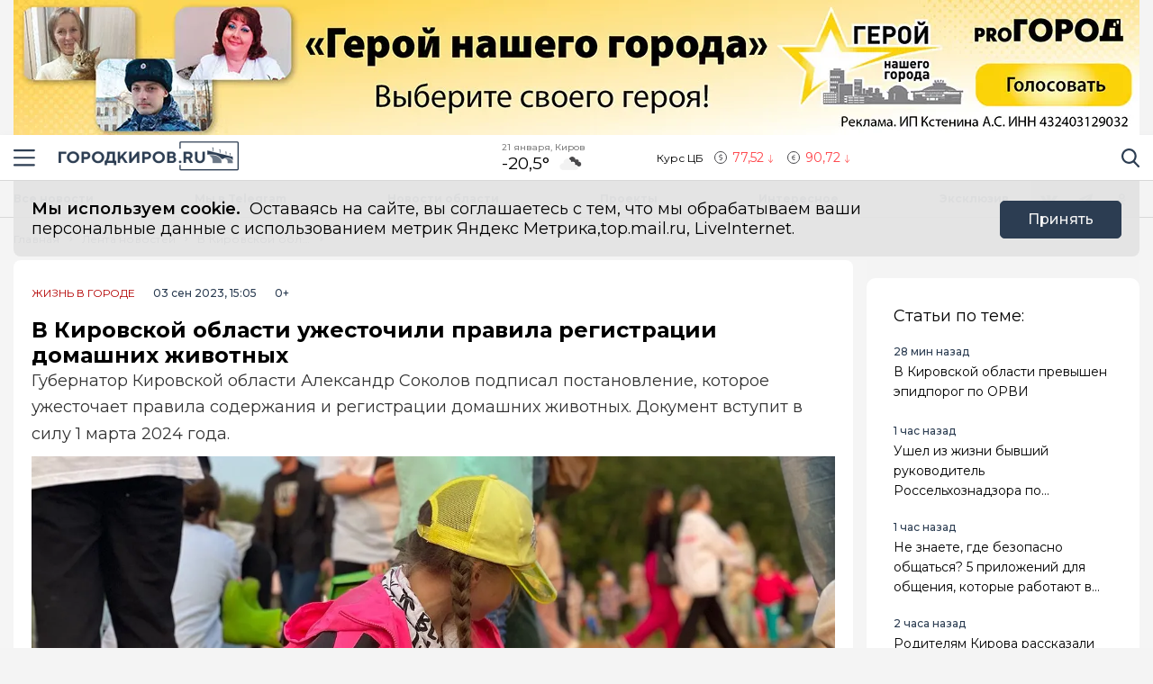

--- FILE ---
content_type: text/html; charset=utf-8
request_url: https://gorodkirov.ru/news/v-kirovskoj-oblasti-uzhestochili-pravila-registracii-domashnih-zhivotnyh/
body_size: 18362
content:
<!DOCTYPE html>
<html lang="ru">

<head>
	<meta charset="UTF-8">
	<meta name="viewport" content="width=device-width,initial-scale=1">
	<meta name="format-detection" content="telephone=no">

	
	<meta name="referrer" content="no-referrer-when-downgrade">

	
	<link rel="icon" href="/media/favicon/gorodkirov_tdvdVMm.gif" type="image/gif">
    <link rel="shortcut icon" href="/media/favicon/gorodkirov_tdvdVMm.gif" type="image/gif">
	<link rel="mask-icon" href="/media/favicon/gorodkirov_tdvdVMm.gif">
	

	<title>
        
    
        Губернатор Кировской области подписал постановление, которое вносит изменения в Правила содержания и защиты домашних животных
    

    </title>

	
	<link rel="canonical" href="https://gorodkirov.ru/news/v-kirovskoj-oblasti-uzhestochili-pravila-registracii-domashnih-zhivotnyh/">
	
	<link rel="amphtml" href="https://gorodkirov.ru/news/v-kirovskoj-oblasti-uzhestochili-pravila-registracii-domashnih-zhivotnyh/amp/">
	
	


	
	<meta name="title" content="В Кировской области ужесточили правила регистрации домашних животных" />
    
        <meta name="description" content="Изменения вступят в силу 1 марта 2024 года">
    


	
    
        <meta name="keywords" content="животное правило">
    


	<link rel="alternate"
		  type="application/rss+xml"
		  title="Город Киров - Информационный портал г. Киров - RSS Feed"
          href="/rss/allnews.xml">

	
	
	
	
	
	
		
		
		<link rel="preload" href="https://gorodkirov.ru/media/WEBP/19/b7478e/main_photos/2023/09/03/5567888jpg1280x720_q85_box-0%2C422%2C2560%2C1861_crop_detail_upscale.webp" as="image" fetchpriority="high">
		<link rel="preload" href="https://gorodkirov.ru/media/main_photos/2023/09/03/5567888.jpg.1280x720_q85_box-0,422,2560,1861_crop_detail_upscale.jpg" as="image" fetchpriority="high">
		 
	
	<meta name="robots" content="max-image-preview:large">
	<meta name="author" content="Редакция">
	<meta name="article:author" content="Редакция">
	<meta name="og:site_name" content="Город Киров - Информационный портал г. Киров">
	<meta name="article:published_time" content="2023-09-03T15:05:46">
	<meta name="article:modified_time" content="2023-09-03T15:05:46">
	<meta property="og:locale" content="ru_RU">
	<!-- FB -->
	<meta property="og:type" content="article">
	<meta property="og:title" content="В Кировской области ужесточили правила регистрации домашних животных">
	<meta property="og:url" content="https://gorodkirov.ru/news/v-kirovskoj-oblasti-uzhestochili-pravila-registracii-domashnih-zhivotnyh/">
	
		<meta property="og:image" content="https://gorodkirov.ru/media/main_photos/2023/09/03/5567888.jpg">
		<link rel="image_src" href="https://gorodkirov.ru/media/main_photos/2023/09/03/5567888.jpg" />
		
		
		<meta name="og:image:width" content="2560">
		<meta name="og:image:height" content="1919">
		
	
	
		<meta property="og:description" content="Изменения вступят в силу 1 марта 2024 года">
	

	<!-- twitter card -->
	<meta name="twitter:card" content="summary">
	<meta name="twitter:title" content="В Кировской области ужесточили правила регистрации домашних животных" />
	
		<meta name="twitter:description" content="Изменения вступят в силу 1 марта 2024 года" />
	
	
		<meta name="twitter:image:src" content="https://gorodkirov.ru/media/main_photos/2023/09/03/5567888.jpg" />
	

	
	
	<link rel="preload" href="/static/CACHE/css/output.6bc4ecf3336f.css" as="style"><link rel="stylesheet" href="/static/CACHE/css/output.6bc4ecf3336f.css" type="text/css"> 


	<script>
		let isUserAgentGoogle = window.navigator.userAgent.indexOf('moto g power') !== -1 ? true : false;
	</script>

	<script async src='https://yandex.ru/ads/system/header-bidding.js'></script>
<script>
var adfoxBiddersMap = {
  "Gnezdo": "3076536"
};

var adUnits = [
  // первый блок
   {
    "code": "adfox_172130632350061931",
    "sizes": [
      [
        300,
        300
      ]
    ],
    "bids": [
      {
        "bidder": "Gnezdo",
        "params": {
          "placementId": "354737"
        }
      }
    ]
  },
  // второй блок
  {
    "code": "adfox_172130330954091931",
    "sizes": [
      [
        300,
        300
      ]
    ],
    "bids": [
      {
        "bidder": "Gnezdo",
        "params": {
          "placementId": "353902"
        }
      }
    ]
  },
  // третий блок
  {
    "code": "adfox_172130339274881931",
    "sizes": [
      [
        300,
        300
      ]
    ],
    "bids": [
      {
        "bidder": "Gnezdo",
        "params": {
          "placementId": "354738"
        }
      }
    ]
  },
  // четвертый блок
  {
    "code": "adfox_172130343915941931",
    "sizes": [
      [
        300,
        300
      ]
    ],
    "bids": [
      {
        "bidder": "Gnezdo",
        "params": {
          "placementId": "354739"
        }
      }
    ]
  }
];


var userTimeout = 1000;

window.YaHeaderBiddingSettings = {
   biddersMap: adfoxBiddersMap,
   adUnits: adUnits,
   timeout: userTimeout,
};
</script>
<script>window.yaContextCb = window.yaContextCb || []</script>
<script src='https://yandex.ru/ads/system/context.js' async></script>

<script async src="https://widget.sparrow.ru/js/embed.js"></script>

<script src='https://news.2xclick.ru/loader.min.js' crossorigin='use-credentials' async></script>

<script async src="https://jsn.24smi.net/smi.js"></script>
	
</head>

<body>
	<svg style="display: none">
    <symbol id="avto1">
        <path d="M8.0276 6.31519C7.64998 6.31519 7.34277 6.62239 7.34277 7.00001C7.34277 7.37763 7.64998 7.68483 8.0276 7.68483C8.40522 7.68483 8.71242 7.37763 8.71242 7.00001C8.71242 6.62239 8.40522 6.31519 8.0276 6.31519Z"></path>
        <path d="M8.48145 4.23926V5.47419C8.83314 5.57891 9.1342 5.80201 9.33821 6.0973L10.5128 5.71563C10.1133 4.94585 9.36659 4.38415 8.48145 4.23926Z"></path>
        <path d="M10.7936 6.57812L9.61865 6.9599C9.61898 6.97324 9.61969 6.9865 9.61969 6.9999C9.61969 7.36349 9.49691 7.69876 9.29102 7.96708L10.0164 8.96551C10.5163 8.45987 10.8254 7.76534 10.8254 6.9999C10.8254 6.85657 10.8145 6.71572 10.7936 6.57812Z"></path>
        <path d="M8.02814 1.02808H2.50986C2.25936 1.02808 2.05628 1.23116 2.05628 1.48166C2.05628 1.73215 2.25936 1.93523 2.50986 1.93523H4.86761C4.37017 2.24676 3.92165 2.62936 3.53651 3.06891H0.453579C0.203082 3.06894 0 3.27205 0 3.52254C0 3.77304 0.203082 3.97612 0.453579 3.97612H2.88034C2.35704 4.86359 2.05625 5.89724 2.05625 6.99993C2.05625 8.28301 2.4631 9.47285 3.15441 10.4474H1.86744C1.61695 10.4474 1.41387 10.6504 1.41387 10.9009C1.41387 11.1514 1.61695 11.3545 1.86744 11.3545H3.94609C4.22891 11.6198 4.53749 11.8579 4.86761 12.0646H0.500364C0.249868 12.0646 0.0467852 12.2677 0.0467852 12.5182C0.0467852 12.7687 0.249868 12.9718 0.500364 12.9718H8.02814C11.3211 12.9718 14 10.2928 14 6.99991C14 3.70703 11.321 1.02808 8.02814 1.02808ZM10.2315 9.97658C10.2231 9.98363 10.2148 9.99074 10.2058 9.99722C10.1957 10.0046 10.1853 10.0114 10.1749 10.0178C9.56883 10.4502 8.82767 10.7048 8.02814 10.7048C7.22861 10.7048 6.48748 10.4502 5.88141 10.0178C5.87091 10.0114 5.86057 10.0046 5.85045 9.99722C5.84148 9.99069 5.8332 9.98358 5.82483 9.97658C4.91442 9.30091 4.32325 8.21821 4.32325 6.99993C4.32325 4.95705 5.98526 3.29504 8.02814 3.29504C10.071 3.29504 11.733 4.95705 11.733 6.99993C11.733 8.21824 11.1419 9.30091 10.2315 9.97658Z"></path>
        <path d="M5.54297 5.71563L6.71752 6.0973C6.92159 5.80204 7.22262 5.57894 7.57432 5.47419V4.23926C6.6892 4.38418 5.94246 4.94585 5.54297 5.71563Z"></path>
        <path d="M8.55785 8.50098C8.39198 8.55971 8.21373 8.592 8.02795 8.592C7.84223 8.592 7.66392 8.55971 7.49806 8.50098L6.77246 9.49963C7.15024 9.69013 7.57675 9.79765 8.02795 9.79765C8.47915 9.79765 8.90566 9.69016 9.28344 9.49963L8.55785 8.50098Z"></path>
        <path d="M6.43619 6.9999C6.43619 6.9865 6.43685 6.97324 6.43718 6.9599L5.26224 6.57812C5.24135 6.71572 5.23047 6.85657 5.23047 6.9999C5.23047 7.76536 5.53959 8.4599 6.03941 8.96556L6.76484 7.96708C6.55897 7.69878 6.43619 7.36349 6.43619 6.9999Z"></path>
    </symbol>
    <symbol id="house1">
        <path d="M1.90339 12.889C1.90339 12.889 1.89096 13.202 2.19665 13.202C2.57697 13.202 5.72567 13.1978 5.72567 13.1978L5.73085 10.3061C5.73085 10.3061 5.68111 9.82944 6.14381 9.82944H7.60805C8.1552 9.82944 8.12153 10.3061 8.12153 10.3061L8.11531 13.1885C8.11531 13.1885 11.1008 13.1885 11.5697 13.1885C11.9578 13.1885 11.9402 12.7989 11.9402 12.7989V7.46778L7.07178 3.13721L1.90339 7.46778V12.889Z"></path>
        <path d="M0 7.06469C0 7.06469 0.43886 7.8735 1.39585 7.06469L7.11503 2.22635L12.4772 7.03464C13.585 7.8336 14 7.03464 14 7.03464L7.11503 0.797852L0 7.06469Z"></path>
        <path d="M12.347 2.21484H10.9678L10.9735 3.88738L12.347 5.05267V2.21484Z"></path>
    </symbol>
    <symbol id="movie1">
        <path d="M2.78673 5.49618C2.76311 5.29765 2.69269 5.11332 2.58651 4.95471L12.0979 1.779L11.5986 0.28355C11.5261 0.066232 11.291 -0.0510485 11.0738 0.0214377L0.727503 3.47589C0.510326 3.54838 0.392811 3.78341 0.465391 4.00073L0.710213 4.73388C0.465813 4.96081 0.3125 5.28453 0.3125 5.64359C0.3125 6.10859 0.569552 6.51446 0.948898 6.72723V12.5852C0.948898 12.8143 1.13478 13 1.36376 13H12.2715C12.5004 13 12.6863 12.8143 12.6863 12.5852V5.49618H2.78673ZM8.849 1.2522L10.1083 0.831765L9.80524 2.05658L8.54598 2.47702L8.849 1.2522ZM5.73781 2.29095L6.99716 1.87051L6.69414 3.09528L5.43489 3.51577L5.73781 2.29095ZM1.55409 6.27619C1.20539 6.27619 0.921628 5.99243 0.921628 5.64364C0.921628 5.29484 1.20539 5.01108 1.55409 5.01108C1.90289 5.01108 2.18664 5.29484 2.18664 5.64364C2.18664 5.99243 1.90289 6.27619 1.55409 6.27619ZM2.62676 3.3297L3.88611 2.90926L3.58309 4.13408L2.32375 4.55456L2.62676 3.3297ZM3.86385 6.89685H2.53624L3.21153 5.83106H4.53914L3.86385 6.89685ZM6.49144 5.83106H7.81906L7.14377 6.89685H5.81615L6.49144 5.83106ZM6.16556 10.9817V8.17039L8.40448 9.57607L6.16556 10.9817ZM10.4237 6.89685H9.09607L9.77136 5.83106H11.099L10.4237 6.89685Z"></path>
    </symbol>
    <symbol id="work1">
        <path d="M5.35742 6.88086H7.64258V7.64258H5.35742V6.88086Z"></path>
        <path d="M10.5467 7.64266H8.4043V8.02352C8.4043 8.23398 8.2339 8.40438 8.02344 8.40438H4.97656C4.7661 8.40438 4.5957 8.23398 4.5957 8.02352V7.64266H2.45327C1.96083 7.64266 1.52532 7.32875 1.36941 6.8616L0 2.75269V11.0704C0 11.7004 0.512573 12.213 1.14258 12.213H11.8574C12.4874 12.213 13 11.7004 13 11.0704V2.75298L11.6305 6.8616C11.4747 7.32875 11.0392 7.64266 10.5467 7.64266Z"></path>
        <path d="M8.02341 0.787109H4.97654C4.34653 0.787109 3.83396 1.29968 3.83396 1.92969V2.31055H0.655273L2.09173 6.62051C2.1438 6.77632 2.2892 6.88086 2.45325 6.88086H4.59568V6.5C4.59568 6.28954 4.76607 6.11914 4.97654 6.11914H8.02341C8.23388 6.11914 8.40427 6.28954 8.40427 6.5V6.88086H10.5467C10.7107 6.88086 10.8561 6.77632 10.9082 6.62051L12.3448 2.31055H9.16599V1.92969C9.16599 1.29968 8.65342 0.787109 8.02341 0.787109ZM4.59568 2.31055V1.92969C4.59568 1.71952 4.76637 1.54883 4.97654 1.54883H8.02341C8.23358 1.54883 8.40427 1.71952 8.40427 1.92969V2.31055H4.59568Z"></path>
    </symbol>
    <symbol id="arrow1">
        <path d="M3.15346 4.18565L0.143669 1.25936C-0.0478897 1.07322 -0.0478897 0.771411 0.143669 0.585355C0.335056 0.399283 0.645469 0.399283 0.836841 0.585355L3.50005 3.17467L6.16317 0.58543C6.35463 0.399358 6.66501 0.399358 6.8564 0.58543C7.04787 0.771502 7.04787 1.07329 6.8564 1.25944L3.84656 4.18573C3.75082 4.27877 3.62547 4.32523 3.50007 4.32523C3.3746 4.32523 3.24916 4.27867 3.15346 4.18565Z"></path>
    </symbol>
</svg>

<svg style="display: none">
    <symbol id="avto">
        <path d="M8.0276 6.31519C7.64998 6.31519 7.34277 6.62239 7.34277 7.00001C7.34277 7.37763 7.64998 7.68483 8.0276 7.68483C8.40522 7.68483 8.71242 7.37763 8.71242 7.00001C8.71242 6.62239 8.40522 6.31519 8.0276 6.31519Z"></path>
        <path d="M8.48145 4.23926V5.47419C8.83314 5.57891 9.1342 5.80201 9.33821 6.0973L10.5128 5.71563C10.1133 4.94585 9.36659 4.38415 8.48145 4.23926Z"></path>
        <path d="M10.7936 6.57812L9.61865 6.9599C9.61898 6.97324 9.61969 6.9865 9.61969 6.9999C9.61969 7.36349 9.49691 7.69876 9.29102 7.96708L10.0164 8.96551C10.5163 8.45987 10.8254 7.76534 10.8254 6.9999C10.8254 6.85657 10.8145 6.71572 10.7936 6.57812Z"></path>
        <path d="M8.02814 1.02808H2.50986C2.25936 1.02808 2.05628 1.23116 2.05628 1.48166C2.05628 1.73215 2.25936 1.93523 2.50986 1.93523H4.86761C4.37017 2.24676 3.92165 2.62936 3.53651 3.06891H0.453579C0.203082 3.06894 0 3.27205 0 3.52254C0 3.77304 0.203082 3.97612 0.453579 3.97612H2.88034C2.35704 4.86359 2.05625 5.89724 2.05625 6.99993C2.05625 8.28301 2.4631 9.47285 3.15441 10.4474H1.86744C1.61695 10.4474 1.41387 10.6504 1.41387 10.9009C1.41387 11.1514 1.61695 11.3545 1.86744 11.3545H3.94609C4.22891 11.6198 4.53749 11.8579 4.86761 12.0646H0.500364C0.249868 12.0646 0.0467852 12.2677 0.0467852 12.5182C0.0467852 12.7687 0.249868 12.9718 0.500364 12.9718H8.02814C11.3211 12.9718 14 10.2928 14 6.99991C14 3.70703 11.321 1.02808 8.02814 1.02808ZM10.2315 9.97658C10.2231 9.98363 10.2148 9.99074 10.2058 9.99722C10.1957 10.0046 10.1853 10.0114 10.1749 10.0178C9.56883 10.4502 8.82767 10.7048 8.02814 10.7048C7.22861 10.7048 6.48748 10.4502 5.88141 10.0178C5.87091 10.0114 5.86057 10.0046 5.85045 9.99722C5.84148 9.99069 5.8332 9.98358 5.82483 9.97658C4.91442 9.30091 4.32325 8.21821 4.32325 6.99993C4.32325 4.95705 5.98526 3.29504 8.02814 3.29504C10.071 3.29504 11.733 4.95705 11.733 6.99993C11.733 8.21824 11.1419 9.30091 10.2315 9.97658Z"></path>
        <path d="M5.54297 5.71563L6.71752 6.0973C6.92159 5.80204 7.22262 5.57894 7.57432 5.47419V4.23926C6.6892 4.38418 5.94246 4.94585 5.54297 5.71563Z"></path>
        <path d="M8.55785 8.50098C8.39198 8.55971 8.21373 8.592 8.02795 8.592C7.84223 8.592 7.66392 8.55971 7.49806 8.50098L6.77246 9.49963C7.15024 9.69013 7.57675 9.79765 8.02795 9.79765C8.47915 9.79765 8.90566 9.69016 9.28344 9.49963L8.55785 8.50098Z"></path>
        <path d="M6.43619 6.9999C6.43619 6.9865 6.43685 6.97324 6.43718 6.9599L5.26224 6.57812C5.24135 6.71572 5.23047 6.85657 5.23047 6.9999C5.23047 7.76536 5.53959 8.4599 6.03941 8.96556L6.76484 7.96708C6.55897 7.69878 6.43619 7.36349 6.43619 6.9999Z"></path>
    </symbol>
    <symbol id="house">
        <path d="M1.90339 12.889C1.90339 12.889 1.89096 13.202 2.19665 13.202C2.57697 13.202 5.72567 13.1978 5.72567 13.1978L5.73085 10.3061C5.73085 10.3061 5.68111 9.82944 6.14381 9.82944H7.60805C8.1552 9.82944 8.12153 10.3061 8.12153 10.3061L8.11531 13.1885C8.11531 13.1885 11.1008 13.1885 11.5697 13.1885C11.9578 13.1885 11.9402 12.7989 11.9402 12.7989V7.46778L7.07178 3.13721L1.90339 7.46778V12.889Z"></path>
        <path d="M0 7.06469C0 7.06469 0.43886 7.8735 1.39585 7.06469L7.11503 2.22635L12.4772 7.03464C13.585 7.8336 14 7.03464 14 7.03464L7.11503 0.797852L0 7.06469Z"></path>
        <path d="M12.347 2.21484H10.9678L10.9735 3.88738L12.347 5.05267V2.21484Z"></path>
    </symbol>
    <symbol id="movie">
        <path d="M2.78673 5.49618C2.76311 5.29765 2.69269 5.11332 2.58651 4.95471L12.0979 1.779L11.5986 0.28355C11.5261 0.066232 11.291 -0.0510485 11.0738 0.0214377L0.727503 3.47589C0.510326 3.54838 0.392811 3.78341 0.465391 4.00073L0.710213 4.73388C0.465813 4.96081 0.3125 5.28453 0.3125 5.64359C0.3125 6.10859 0.569552 6.51446 0.948898 6.72723V12.5852C0.948898 12.8143 1.13478 13 1.36376 13H12.2715C12.5004 13 12.6863 12.8143 12.6863 12.5852V5.49618H2.78673ZM8.849 1.2522L10.1083 0.831765L9.80524 2.05658L8.54598 2.47702L8.849 1.2522ZM5.73781 2.29095L6.99716 1.87051L6.69414 3.09528L5.43489 3.51577L5.73781 2.29095ZM1.55409 6.27619C1.20539 6.27619 0.921628 5.99243 0.921628 5.64364C0.921628 5.29484 1.20539 5.01108 1.55409 5.01108C1.90289 5.01108 2.18664 5.29484 2.18664 5.64364C2.18664 5.99243 1.90289 6.27619 1.55409 6.27619ZM2.62676 3.3297L3.88611 2.90926L3.58309 4.13408L2.32375 4.55456L2.62676 3.3297ZM3.86385 6.89685H2.53624L3.21153 5.83106H4.53914L3.86385 6.89685ZM6.49144 5.83106H7.81906L7.14377 6.89685H5.81615L6.49144 5.83106ZM6.16556 10.9817V8.17039L8.40448 9.57607L6.16556 10.9817ZM10.4237 6.89685H9.09607L9.77136 5.83106H11.099L10.4237 6.89685Z"></path>
    </symbol>
    <symbol id="work">
        <path d="M5.35742 6.88086H7.64258V7.64258H5.35742V6.88086Z"></path>
        <path d="M10.5467 7.64266H8.4043V8.02352C8.4043 8.23398 8.2339 8.40438 8.02344 8.40438H4.97656C4.7661 8.40438 4.5957 8.23398 4.5957 8.02352V7.64266H2.45327C1.96083 7.64266 1.52532 7.32875 1.36941 6.8616L0 2.75269V11.0704C0 11.7004 0.512573 12.213 1.14258 12.213H11.8574C12.4874 12.213 13 11.7004 13 11.0704V2.75298L11.6305 6.8616C11.4747 7.32875 11.0392 7.64266 10.5467 7.64266Z"></path>
        <path d="M8.02341 0.787109H4.97654C4.34653 0.787109 3.83396 1.29968 3.83396 1.92969V2.31055H0.655273L2.09173 6.62051C2.1438 6.77632 2.2892 6.88086 2.45325 6.88086H4.59568V6.5C4.59568 6.28954 4.76607 6.11914 4.97654 6.11914H8.02341C8.23388 6.11914 8.40427 6.28954 8.40427 6.5V6.88086H10.5467C10.7107 6.88086 10.8561 6.77632 10.9082 6.62051L12.3448 2.31055H9.16599V1.92969C9.16599 1.29968 8.65342 0.787109 8.02341 0.787109ZM4.59568 2.31055V1.92969C4.59568 1.71952 4.76637 1.54883 4.97654 1.54883H8.02341C8.23358 1.54883 8.40427 1.71952 8.40427 1.92969V2.31055H4.59568Z"></path>
    </symbol>
    <symbol id="arrow">
        <path d="M3.15346 4.18565L0.143669 1.25936C-0.0478897 1.07322 -0.0478897 0.771411 0.143669 0.585355C0.335056 0.399283 0.645469 0.399283 0.836841 0.585355L3.50005 3.17467L6.16317 0.58543C6.35463 0.399358 6.66501 0.399358 6.8564 0.58543C7.04787 0.771502 7.04787 1.07329 6.8564 1.25944L3.84656 4.18573C3.75082 4.27877 3.62547 4.32523 3.50007 4.32523C3.3746 4.32523 3.24916 4.27867 3.15346 4.18565Z"></path>
    </symbol>
</svg>

	<div class="visually-hidden">Новостной портал &quot;Город Киров&quot;</div>

	
	<div class="banner-wide" style="background-color: #ccc;">
		
		
		
            <div class="ad-container" id="ad-place-top_banner"
                data-ad-place="top_banner" 
                data-ad-delay="0"
                data-csrf="PA8SWwwdVxzGbJAPdvTK9UgwMh585k2Do0vg58YYBeFI2TpX1007KAp5YRPfPqcQ">
                <!-- Контент будет загружен через AJAX -->
            </div>
        
		<script>
var top_banner = document.getElementById("ad-place-top_banner");
  if (top_banner) {
    if (innerWidth > 1024) { 
      	// десктоп
    	top_banner.style.aspectRatio = "25 / 3";
    } else if (innerWidth <= 640) { 
      	// мобильный
      	top_banner.style.aspectRatio = "32 / 7";
    } else { 
      	// планшет
      	top_banner.style.aspectRatio = "192 / 25";
    } 
 }
</script>
		
		
    </div>
	
	
	

	<header class="main-header">
		<div class="container">
		    <div class="main-header__left">
				<button class="button button--burger" type="button">
					<span class="visually-hidden">Навигация сайта</span>
				</button>
				<div class="logo logo--header">
					
				    <a class="logo__link" href="/" style="max-width: 200px;">
						<img class="logo__image"
							 src="/media/logo/logo_1.png"
							 width="200"
							 height="33"
							 aria-label="logo"
							 alt="Логотип сайта gorodkirov.ru">
				    </a>
				</div>
		    </div>
			
			
			
			
		    <div class="widjets">
				
				<div class="weather">
    <b class="weather__text">21 января, Киров</b>
    <span class="weather__degr"
          style="background-image: url('https://openweathermap.org/img/wn/04n.png'); padding-right: 40px; background-size: 34px;">
        -20,5°
    </span>
</div>
				<div class="currency">
    <span class="currency__text">Курс ЦБ</span>
    <span class="currency__dollar" style="color: #fe4349; background-image: url(/static/img/icon-arrow-red.svg);">
        77,52
    </span>
    <span class="currency__euro" style="color: #fe4349; background-image: url(/static/img/icon-arrow-red.svg);">
        90,72
    </span>
    
</div>
				
		    </div>
		    <div class="main-header__right">
			    <div class="search">
			  	    <a href="#" data-fancybox="" data-src="#modal-search" class="search__link">
						<span class="visually-hidden">Поиск по сайту</span>
					</a>
			    </div>
		    </div>
		</div>
    </header>
	<div class="notifycation">
		<div class="notifycation__wrap">
		<div class="notifycation__info">
			<p class="notifycation__info-text">
				<span class="notifycation__info-title">Мы используем cookie.</span> &nbsp;Оставаясь на сайте, вы соглашаетесь с тем, что мы обрабатываем ваши персональные данные с использованием метрик Яндекс Метрика,top.mail.ru, LiveInternet.
			</p>
		</div>
		<button class="button button--is-bg notifycation__button" type="button">Принять</button>
		</div>
	</div>
	
	<main class="inner-main redesign-news">
		
		<div class="top-container">
			<div class="container top-container__inner">
				<div class="top-container__actual-rubrics">
					<div class="actual-rubrics">
						<ul class="actual-rubrics__list">
						
							
							
								<li class="actual-rubrics__item"><a href="/news/" class="actual-rubrics__link"  target="_blank">Все новости</a></li>
								
								<li class="actual-rubrics__item"><a href="https://t.me/+yB3SH-S9ofQ0ZjIy" class="actual-rubrics__link"  target="_blank">Мы в Telegram</a></li>
								
								<li class="actual-rubrics__item"><a href="/news-region/" class="actual-rubrics__link"  target="_blank">Новости области</a></li>
								
								<li class="actual-rubrics__item"><a href="https://gorodkirov.ru/landings/proekty-gorodkirovru/" class="actual-rubrics__link"  target="_blank">Проекты</a></li>
								
								<li class="actual-rubrics__item"><a href="/content/rubric/interesnoe/" class="actual-rubrics__link"  target="_blank">Интересное</a></li>
								
								<li class="actual-rubrics__item"><a href="/content/rubric/eksklyuziv/" class="actual-rubrics__link"  target="_blank">Эксклюзив</a></li>
								
							
						</ul>
					</div>
        		</div>
				<div class="top-container__social social">
					<div class="visually-hidden">Мы в социальных сетях</div>
<ul class="social__list">
    
    <li class="social__item">
        <a href="https://vk.com/thekirov"
           class="social__link social__link--vk"
           target="_blank"
           rel="nofollow">
            <span class="visually-hidden">Вконтакте</span>
        </a>
    </li>
    
    
    <li class="social__item">
        <a href="https://t.me/gorodkirov"
           class="social__link social__link--tg"
           target="_blank"
           rel="nofollow">
            <span class="visually-hidden">Телеграм</span>
        </a>
    </li>
    
    
    <li class="social__item">
        <a href="https://ok.ru/gorodkirov"
           class="social__link social__link--odnk"
           target="_blank"
           rel="nofollow">
            <span class="visually-hidden">Одноклассники</span>
        </a>
    </li>
    
</ul>

				</div>
			</div>
		</div>
		

		

		<div class="top-panel">
			<div class="container">
				<div class="breadcrumbs">
					<ul class="breadcrumbs__list" 
					itemscope itemtype='http://schema.org/BreadcrumbList'>
						<li class="breadcrumbs__item"
						itemprop='itemListElement'
						itemscope itemtype='http://schema.org/ListItem'>
							<a href="/" class="breadcrumbs__link" itemprop='item' aria-label="Главная">
								<span itemprop='name'>Главная</span></a>
							<meta itemprop='position' content="1" />
						</li>
						<li class="breadcrumbs__item"
						itemprop='itemListElement'
						itemscope itemtype='http://schema.org/ListItem'>
							<a href="/news/" class="breadcrumbs__link" itemprop='item' aria-label="Лента новостей">
								<span itemprop='name'>Лента новостей</span></a>
							<meta itemprop='position' content="2" />
						</li>
						<li class="breadcrumbs__item" 
						itemprop='itemListElement'
						itemscope itemtype='http://schema.org/ListItem'>
							<a href="#" class="breadcrumbs__link" itemprop='item'>
								<span itemprop='name'>В Кировской области ужесточили правила регистрации домашних животных</span></a>
							<meta itemprop='position' content="3" />
						</li>
					</ul>
				</div>
			</div>
		</div>
		<div class="main-content-wrapper">
			







<div class="main-greed">
    <div class="container">
        <div class="main-greed__left-column mrg-right">
            <article class="article-block" itemType="http://schema.org/NewsArticle" itemscope="">
                <meta itemProp="identifier" content="v-kirovskoj-oblasti-uzhestochili-pravila-registracii-domashnih-zhivotnyh"/>
                <meta itemProp="name" content="В Кировской области ужесточили правила регистрации домашних животных"/>
                <header class="article-header">
                    <div class="article-header__wrapper">
                        <a href="/content/rubric/live-in-cities"
                        class="article-header__rubric" aria-label="Жизнь в городе" >
                            Жизнь в городе
                        </a>
                        <time class="article-header__time" datetime="2023-09-03T15:05:46" itemProp="datePublished" content="2023-09-03T15:05:463:05 п.п.">
                            
                                03 сен 2023, 15:05
                            
                        </time>
                        <span class="article-header__censor">0+</span>
                        
                        
                    </div>
                    
                    <h1 class="title" itemProp="headline">В Кировской области ужесточили правила регистрации домашних животных</h1>
                </header>
                <div class="article-block__text text-block" itemProp="articleBody">
                    <p style="margin-top:0cm;margin-right:0cm;margin-bottom:7.5pt;margin-left:0cm"><span style="font-size: 18px; color: rgb(51, 51, 51);">Губернатор Кировской области Александр
Соколов подписал постановление, которое ужесточает правила содержания и
регистрации домашних животных. Документ вступит в силу 1 марта 2024 года.</span><span style="font-size: 14pt; font-family: Helvetica, sans-serif;"><o:p></o:p></span></p>
<div class="article-block__image-wrapper">
<picture>
<source srcset="/media/WEBP/19/b7478e/main_photos/2023/09/03/5567888jpg1280x720_q85_box-0%2C422%2C2560%2C1861_crop_detail_upscale.webp" type="image/webp"/>
<img alt="Главная картинка новости: В Кировской области ужесточили правила регистрации домашних животных" fetchpriority="high" height="720" itemprop="image" src="/media/main_photos/2023/09/03/5567888.jpg.1280x720_q85_box-0,422,2560,1861_crop_detail_upscale.jpg" width="1280"/>
</picture>
<div class="article-block__image-title">Источник фото: Неизвестно</div>
</div><p style="margin: 0cm 0cm 7.5pt;"><span style="font-size: 18px; color: rgb(51, 51, 51);">Из документа следует, что кировчане-владельцы животных
обязаны будут зарегистрировать питомцев в учреждении государственной
ветеринарной службы в течение 14 дней после достижения ими трехмесячного возраста. </span><span style="font-size: 18px;"> Если же человек купил животное, которое
старше это возраста, зарегистрировать нужно будет в течение двух
недель. Снять питомца с учета после смерти или передачи другому человека
также нужно будет в течение 14 дней.</span><span style="font-size: 14pt; font-family: Helvetica, sans-serif;"><o:p></o:p></span></p>
<div class="ad-container" data-ad-delay="0" data-ad-place="banner_in_text_article_1" data-csrf="PA8SWwwdVxzGbJAPdvTK9UgwMh585k2Do0vg58YYBeFI2TpX1007KAp5YRPfPqcQ" id="ad-place-banner_in_text_article_1">
<!-- Контент будет загружен через AJAX -->
</div>
<p style="margin: 0cm 0cm 7.5pt;"><span style="font-size:14.0pt;color:#333333"><span style="font-size: 18px;">Для регистрации питомца необходимо будет </span><span style="font-size: 18px;">промаркировать его любым способом, например,
чипированием, биркованием, нанесением идентификационного номера на неснимаемый
ошейник или татуировкой. Кроме того, </span><span style="font-size: 18px;">животное
нужно будет предоставить в регистрирующее учреждение и иметь при себе документ,
подтверждающий личность владельца или полномочия юридического лица, которому
принадлежит животное.</span></span><span style="font-size: 14pt; font-family: Helvetica, sans-serif;"><o:p></o:p></span></p><p><span style="font-size: 18px;">
</span><span style="font-size: 18px;">
</span><span style="font-size: 18px;">
</span></p><p style="margin: 0cm 0cm 7.5pt;"><span style="font-size: 18px; color: rgb(51, 51, 51);">Отмечается, что новые правила </span><span style="font-size: 18px;">направлены на улучшение контроля и регистрации
животных на территории Кировской области, чтобы облегчить и ускорить процессы их
идентификации и обеспечить более эффективную защиту прав и благополучия
питомцев.</span><span style="font-size: 14pt; font-family: Helvetica, sans-serif;"><o:p></o:p></span></p>
<div class="ad-container" data-ad-delay="0" data-ad-place="banner_in_text_article_2" data-csrf="PA8SWwwdVxzGbJAPdvTK9UgwMh585k2Do0vg58YYBeFI2TpX1007KAp5YRPfPqcQ" id="ad-place-banner_in_text_article_2">
<!-- Контент будет загружен через AJAX -->
</div>
<p><span style="font-size: 10.5px;">Фото редакции портала "Город Киров.RU" </span><br/></p>
                </div>
                
                

                


                <div class="article-block__author author">
                    <span class="article-block__author-name" itemprop="author" itemscope itemtype="https://schema.org/Person">Автор: <a class="article-block__author-link" aria-label="Автор Редакция" href="/author/37/" itemprop="url"><span itemprop="name">Редакция</span></a></span>
                </div>
                <footer class="article__footer article-footer">
                    <div class="article-footer__wrapper">
                      <div class="hashteg article-footer__hashteg">
                        
                        
                      </div>
                      
                      <div class="article-footer__wrap-reactions">
                            <div class="reactions" data-reaction-url="/content/reaction/135295/">
                            <!--Сюда загружаются реакции через ajax-->
                            </div>
                        
                      </div>
                      
                      <div class="article-footer__wrap-social">
    <span class="article-footer__text">Расскажи друзьям:</span>
    <div class="social article-footer__social">
        <ul class="social__list">
            <li class="social__item">
                <a href="https://vk.com/share.php?url=https://gorodkirov.ru/news/v-kirovskoj-oblasti-uzhestochili-pravila-registracii-domashnih-zhivotnyh&title=%D0%92%20%D0%9A%D0%B8%D1%80%D0%BE%D0%B2%D1%81%D0%BA%D0%BE%D0%B9%20%D0%BE%D0%B1%D0%BB%D0%B0%D1%81%D1%82%D0%B8%20%D1%83%D0%B6%D0%B5%D1%81%D1%82%D0%BE%D1%87%D0%B8%D0%BB%D0%B8%20%D0%BF%D1%80%D0%B0%D0%B2%D0%B8%D0%BB%D0%B0%20%D1%80%D0%B5%D0%B3%D0%B8%D1%81%D1%82%D1%80%D0%B0%D1%86%D0%B8%D0%B8%20%D0%B4%D0%BE%D0%BC%D0%B0%D1%88%D0%BD%D0%B8%D1%85%20%D0%B6%D0%B8%D0%B2%D0%BE%D1%82%D0%BD%D1%8B%D1%85&utm_source=share2" aria-label="Поделиться в Вконтакте" rel="nofollow"
                    class="social__link social__link--vk">
                    <span class="visually-hidden">Вконтакте</span>
                </a>
            </li>
            <li class="social__item">
                <a href="https://telegram.me/share/url?url=https://gorodkirov.ru/news/v-kirovskoj-oblasti-uzhestochili-pravila-registracii-domashnih-zhivotnyh&title=%D0%92%20%D0%9A%D0%B8%D1%80%D0%BE%D0%B2%D1%81%D0%BA%D0%BE%D0%B9%20%D0%BE%D0%B1%D0%BB%D0%B0%D1%81%D1%82%D0%B8%20%D1%83%D0%B6%D0%B5%D1%81%D1%82%D0%BE%D1%87%D0%B8%D0%BB%D0%B8%20%D0%BF%D1%80%D0%B0%D0%B2%D0%B8%D0%BB%D0%B0%20%D1%80%D0%B5%D0%B3%D0%B8%D1%81%D1%82%D1%80%D0%B0%D1%86%D0%B8%D0%B8%20%D0%B4%D0%BE%D0%BC%D0%B0%D1%88%D0%BD%D0%B8%D1%85%20%D0%B6%D0%B8%D0%B2%D0%BE%D1%82%D0%BD%D1%8B%D1%85&utm_source=share2" aria-label="Поделиться в Telegram" rel="nofollow"
                    class="social__link social__link--tg">
                    <span class="visually-hidden">Telegram</span>
                </a>
            </li>
            <li class="social__item">
                <a href="https://connect.ok.ru/offer?url=https://gorodkirov.ru/news/v-kirovskoj-oblasti-uzhestochili-pravila-registracii-domashnih-zhivotnyh&title=%D0%92%20%D0%9A%D0%B8%D1%80%D0%BE%D0%B2%D1%81%D0%BA%D0%BE%D0%B9%20%D0%BE%D0%B1%D0%BB%D0%B0%D1%81%D1%82%D0%B8%20%D1%83%D0%B6%D0%B5%D1%81%D1%82%D0%BE%D1%87%D0%B8%D0%BB%D0%B8%20%D0%BF%D1%80%D0%B0%D0%B2%D0%B8%D0%BB%D0%B0%20%D1%80%D0%B5%D0%B3%D0%B8%D1%81%D1%82%D1%80%D0%B0%D1%86%D0%B8%D0%B8%20%D0%B4%D0%BE%D0%BC%D0%B0%D1%88%D0%BD%D0%B8%D1%85%20%D0%B6%D0%B8%D0%B2%D0%BE%D1%82%D0%BD%D1%8B%D1%85&utm_source=share2" aria-label="Поделиться в Одноклассники" rel="nofollow"
                    class="social__link social__link--odnk">
                    <span class="visually-hidden">Одноклассники</span>
                </a>
            </li>
        </ul>
    </div>
</div>

                    </div>
                </footer>
            </article>

            

            <script>
                document.addEventListener('DOMContentLoaded', function() {
                    var text_p = $('.article-block__text p');
            
                    
                        
                    
                }, false);
            </script>
            
            <section class="interesting">
                <div class="interesting__wrap">
                    
            <div class="ad-container" id="ad-place-passive_article_under_article"
                data-ad-place="passive_article_under_article" 
                data-ad-delay="0"
                data-csrf="PA8SWwwdVxzGbJAPdvTK9UgwMh585k2Do0vg58YYBeFI2TpX1007KAp5YRPfPqcQ">
                <!-- Контент будет загружен через AJAX -->
            </div>
        
                </div>
            </section>

            
                
                
                
                





<section class="interesting">
  <div class="interesting__wrap" style="overflow: hidden;">
      
       
      <h2 class="interesting__title">Читайте также</h2>
      <div class="interesting__item-wrap">
        
          <article class="reading-item">
              <a href="/news/reshili-problemu-s-otklyucheniyami-mobilnogo-interneta-v-chislo-gorodov-popal-i-kirov/" aria-label="Решили проблему с отключениями мобильного интернета: в число городов попал и Киров" class="reading-item__link">
                
                
                <div class="reading-item__image-wrapper">
                    <picture>
                        <source type="image/webp" srcset="/media/WEBP/f9/65f599/main_photos/2026/1/20/171740/3IU5Tivq7nP6w2emPPgoGrDPVFr8qlmUVlW3xsEbO92fwXK5aEgIF8HrcPolUxpf6biBzrlyjaQOO34QcqjrihdAjpg96x65_q85_crop.webp">
                        <img src="/media/main_photos/2026/1/20/171740/3IU5Tivq7nP6w2emPPgoGrDPVFr8qlmUVlW3xsEbO92fwXK5aEgIF8HrcPolUxpf6biBzrlyjaQOO34QcqjrihdA.jpg.96x65_q85_crop.jpg"  alt="Миниатюра новости: Решили проблему с отключениями мобильного интернета: в число городов попал и Киров" loading="lazy" width="96" height="65">
                    </picture>
                </div>
                
                <h3 class="reading-item__title">Решили проблему с отключениями мобильного интернета: в число городов попал и Киров<span>(0+)</span></h3>
              </a>
          </article>
          
          <article class="reading-item">
              <a href="/news/gazety-avtografy-i-sledstvie-kak-na-vyatke-gotovyatsya-prazdnovat-200-letie-velikogo-satirika/" aria-label="Газеты, автографы и следствие: как на Вятке готовятся праздновать 200-летие великого сатирика" class="reading-item__link">
                
                
                <div class="reading-item__image-wrapper">
                    <picture>
                        <source type="image/webp" srcset="/media/WEBP/62/4d7c2d/main_photos/2026/1/18/171632/5420347847267258285jpg96x65_q85_crop.webp">
                        <img src="/media/main_photos/2026/1/18/171632/5420347847267258285.jpg.96x65_q85_crop.jpg"  alt="Миниатюра новости: Газеты, автографы и следствие: как на Вятке готовятся праздновать 200-летие великого сатирика" loading="lazy" width="96" height="65">
                    </picture>
                </div>
                
                <h3 class="reading-item__title">Газеты, автографы и следствие: как на Вятке готовятся праздновать 200-летие великого сатирика<span>(0+)</span></h3>
              </a>
          </article>
          
          <article class="reading-item">
              <a href="/news/na-ulice-svobody-u-centralnogo-rynka-vveli-dvustoronnee-dvizhenie/" aria-label="На улице Свободы у Центрального рынка ввели двустороннее движение" class="reading-item__link">
                
                
                <div class="reading-item__image-wrapper">
                    <picture>
                        <source type="image/webp" srcset="/media/WEBP/32/bcc93e/main_photos/2026/01/16/photo_2026-01-16_15-20-05_2jpg96x65_q85_crop.webp">
                        <img src="/media/main_photos/2026/01/16/photo_2026-01-16_15-20-05_2.jpg.96x65_q85_crop.jpg"  alt="Миниатюра новости: На улице Свободы у Центрального рынка ввели двустороннее движение" loading="lazy" width="96" height="65">
                    </picture>
                </div>
                
                <h3 class="reading-item__title">На улице Свободы у Центрального рынка ввели двустороннее движение<span>(0+)</span></h3>
              </a>
          </article>
          
          <article class="reading-item">
              <a href="/news/novoe-mesto-dlya-foto-na-naberezhnoj-grina-v-kirove-poyavilis-manyashie-turistov-kacheli/" aria-label="Новое место для фото: на набережной Грина в Кирове появились манящие туристов качели" class="reading-item__link">
                
                
                <div class="reading-item__image-wrapper">
                    <picture>
                        <source type="image/webp" srcset="/media/WEBP/24/d7273b/main_photos/2026/1/12/171366/photo_2026-01-12_18-14-34jpg96x65_q85_crop.webp">
                        <img src="/media/main_photos/2026/1/12/171366/photo_2026-01-12_18-14-34.jpg.96x65_q85_crop.jpg"  alt="Миниатюра новости: Новое место для фото: на набережной Грина в Кирове появились манящие туристов качели" loading="lazy" width="96" height="65">
                    </picture>
                </div>
                
                <h3 class="reading-item__title">Новое место для фото: на набережной Грина в Кирове появились манящие туристов качели<span>(0+)</span></h3>
              </a>
          </article>
          
          <article class="reading-item">
              <a href="/news/kirovskaya-oblast-opredelila-napravleniya-sotrudnichestva-s-respublikoj-belarus/" aria-label="Кировская область определила направления сотрудничества с Республикой Беларусь" class="reading-item__link">
                
                
                <div class="reading-item__image-wrapper">
                    <picture>
                        <source type="image/webp" srcset="/media/WEBP/57/a5e31f/main_photos/2026/1/20/171729/photo_2026_01_20_09_34_53jpg96x65_q85_crop.webp">
                        <img src="/media/main_photos/2026/1/20/171729/photo_2026_01_20_09_34_53.jpg.96x65_q85_crop.jpg"  alt="Миниатюра новости: Кировская область определила направления сотрудничества с Республикой Беларусь" loading="lazy" width="96" height="65">
                    </picture>
                </div>
                
                <h3 class="reading-item__title">Кировская область определила направления сотрудничества с Республикой Беларусь</h3>
              </a>
          </article>
          
      </div>
        
  </div>
</section>


                
                
            

            
            
           
                

<section class="partner-news">
    <h2 class="partner-news__title">Новости партнеров</h2>
    <div class="passive passive--inner">
        
            <div class="ad-container" id="ad-place-partners_passive_first_1"
                data-ad-place="partners_passive_first_1" 
                data-ad-delay="0"
                data-csrf="BhZipHYSuGjeqIel0IuvoNFaFBARVKSCgE21bWSgqAjtiGykcp39n6zS2FsrFadj">
                <!-- Контент будет загружен через AJAX -->
            </div>
        
        <br>
        
            <div class="ad-container" id="ad-place-partners_passive_first_2"
                data-ad-place="partners_passive_first_2" 
                data-ad-delay="0"
                data-csrf="BhZipHYSuGjeqIel0IuvoNFaFBARVKSCgE21bWSgqAjtiGykcp39n6zS2FsrFadj">
                <!-- Контент будет загружен через AJAX -->
            </div>
        
    </div>

    <div class="passive passive--inner">
        
            <div class="ad-container" id="ad-place-partners_passive_two_1"
                data-ad-place="partners_passive_two_1" 
                data-ad-delay="0"
                data-csrf="BhZipHYSuGjeqIel0IuvoNFaFBARVKSCgE21bWSgqAjtiGykcp39n6zS2FsrFadj">
                <!-- Контент будет загружен через AJAX -->
            </div>
        
        <br>
        
            <div class="ad-container" id="ad-place-partners_passive_two_2"
                data-ad-place="partners_passive_two_2" 
                data-ad-delay="0"
                data-csrf="BhZipHYSuGjeqIel0IuvoNFaFBARVKSCgE21bWSgqAjtiGykcp39n6zS2FsrFadj">
                <!-- Контент будет загружен через AJAX -->
            </div>
        
    </div>

    <div class="passive passive--inner">
        
            <div class="ad-container" id="ad-place-partners_passive_three_1"
                data-ad-place="partners_passive_three_1" 
                data-ad-delay="0"
                data-csrf="BhZipHYSuGjeqIel0IuvoNFaFBARVKSCgE21bWSgqAjtiGykcp39n6zS2FsrFadj">
                <!-- Контент будет загружен через AJAX -->
            </div>
        
        <br>
        
    </div>
</section>
             


          <div class="button-wrapper">
            <a class="button button--is-bg button" href="/news" aria-label="Читать все новости">Читать все новости</a>
          </div>

        </div>

        <div class="main-greed__right-column">

            <div class="bunner-side mrg-bottom-20">
                
            </div>

            
             

            





            

<section class="news-feed news-feed--article fixed-block">
    <h2 class="news-feed__main-title">Статьи по теме:</h2>
    
    
    
    <article class="news-feed__item">
        <time class="news-feed__time" datetime="2026-01-21T22:00:00">
        28 мин назад
        </time>
        <header class="news-feed__header">
            <a href="/news/v-kirovskoj-oblasti-prevyshen-epidporog-po-orvi/" 
            aria-label="В Кировской области превышен эпидпорог по ОРВИ" 
            class="link">
                <h2 class="news-feed__title ">
                    В Кировской области превышен эпидпорог по ОРВИ
                </h2>
            </a>
        </header>
    </article>
    
    
    
    
    <article class="news-feed__item">
        <time class="news-feed__time" datetime="2026-01-21T21:00:00">
        1 час назад
        </time>
        <header class="news-feed__header">
            <a href="/news/ushel-iz-zhizni-byvshij-rukovoditel-rosselhoznadzora-po-kirovskoj-oblasti-sergej-belyaev/" 
            aria-label="Ушел из жизни бывший руководитель Россельхознадзора по Кировской области Сергей Беляев" 
            class="link">
                <h2 class="news-feed__title ">
                    Ушел из жизни бывший руководитель Россельхознадзора по Кировской области Сергей Беляев
                </h2>
            </a>
        </header>
    </article>
    
    
    
    
    <article class="news-feed__item">
        <time class="news-feed__time" datetime="2026-01-21T20:30:00">
        1 час назад
        </time>
        <header class="news-feed__header">
            <a href="/news/ne-znaete-gde-bezopasno-obshatsya-5-prilozhenij-dlya-obsheniya-kotorye-rabotayut-v-rossii-i-mogut-zamenit-messendzher-max/" 
            aria-label="Не знаете, где безопасно общаться? 5 приложений для общения, которые работают в России и могут заменить мессенджер MAX" 
            class="link">
                <h2 class="news-feed__title ">
                    Не знаете, где безопасно общаться? 5 приложений для общения, которые работают в России и могут заменить мессенджер MAX
                </h2>
            </a>
        </header>
    </article>
    
    
    
    
    <article class="news-feed__item">
        <time class="news-feed__time" datetime="2026-01-21T20:10:00">
        2 часа назад
        </time>
        <header class="news-feed__header">
            <a href="/news/roditelyam-kirova-rasskazali-pro-cifry-na-termometre-dlya-otmeny-shkolnyh-zanyatij/" 
            aria-label="Родителям Кирова рассказали про цифры на термометре для отмены школьных занятий" 
            class="link">
                <h2 class="news-feed__title ">
                    Родителям Кирова рассказали про цифры на термометре для отмены школьных занятий
                </h2>
            </a>
        </header>
    </article>
    
    
    
    
    <article class="news-feed__item">
        <time class="news-feed__time" datetime="2026-01-21T19:30:00">
        2 часа назад
        </time>
        <header class="news-feed__header">
            <a href="/news/19-let-rabotayu-na-myasokombinate-razoblachayu-vsyu-pravdu-o-farshe-i-kolbase-kotorye-prodavcy-tochno-ne-rasskazhut/" 
            aria-label="«19 лет работаю на мясокомбинате»: разоблачаю всю правду о фарше и колбасе, которые продавцы точно не расскажут" 
            class="link">
                <h2 class="news-feed__title ">
                    «19 лет работаю на мясокомбинате»: разоблачаю всю правду о фарше и колбасе, которые продавцы точно не расскажут
                </h2>
            </a>
        </header>
    </article>
    
    
    
    
    <article class="news-feed__item">
        <time class="news-feed__time" datetime="2026-01-21T19:30:00">
        2 часа назад
        </time>
        <header class="news-feed__header">
            <a href="/news/iz-za-upravlyayushej-kompanii-kirovchanka-vynuzhdena-uzhe-chetyre-goda-dyshat-plesenyu-v-svoej-kvartire/" 
            aria-label="Из-за управляющей компании кировчанка уже четыре года дышит плесенью в своей квартире" 
            class="link">
                <h2 class="news-feed__title ">
                    Из-за управляющей компании кировчанка уже четыре года дышит плесенью в своей квартире
                </h2>
            </a>
        </header>
    </article>
    
    
    
    
    <article class="news-feed__item">
        <time class="news-feed__time" datetime="2026-01-21T19:19:00">
        3 часа назад
        </time>
        <header class="news-feed__header">
            <a href="/news/beregushuyu-krepkij-son-medvedej-tablichku-zametili-pod-kotelnichem/" 
            aria-label="Берегущую крепкий сон медведей табличку заметили под Котельничем" 
            class="link">
                <h2 class="news-feed__title ">
                    Берегущую крепкий сон медведей табличку заметили под Котельничем
                </h2>
            </a>
        </header>
    </article>
    
    
</section>
        </div>
    </div>

<script>
    // Видео в новости на всю ширрину
    var video = document.querySelectorAll('p iframe');
    for (var i = 0; i < video.length; i++) {
        video[i].style.width = '100%'
    }	
</script>
<script>
    document.addEventListener('DOMContentLoaded', function() {
    $.fn.isInViewport = function() {
        var elementTop = $(this).offset().top;
        var elementBottom = elementTop + $(this).outerHeight();
    
        var viewportTop = $(window).scrollTop();
        var viewportBottom = viewportTop + $(window).height();
    
        return elementBottom > viewportTop && elementTop < viewportBottom;
    };
}, false);
</script>

		</div>
	</main>


	<footer class="main-footer">
		<div class="container">
		    <div class="main-footer__flex-wrapper">
				<div class="main-footer__left">
				    <div class="logo">
						<a class="logo__link" href="/" style="max-width: 200px;" aria-label="logo">
						    <img class="logo__image" src="/media/logo/logo_1.png" width="200" height="33" alt="Логотип сайта gorodkirov.ru">
						</a>
				    </div>
				</div>
				<div class="main-footer__center">
				    <div class="main-footer__copyright">
						<p><a href="https://gorodkirov.ru/pages/o-nas/">О нас</a>
<p><a href="https://gorodkirov.ru/pages/informaciya-o-komande/">Информация о команде</a>
<p><a href="https://gorodkirov.ru/pages/contacts/">Контакты</a>
<p><a href="https://gorodkirov.ru/pages/redakcionnaya-politika/">Редакционная политика</a>
<p><a href="https://gorodkirov.ru/pages/politika-etiki/">Политика этики</a>
<p><a href="https://gorodkirov.ru/pages/uridicheskaya-informaciya/">Юридическая информация</a>
<p><a href="https://gorodkirov.ru/media/file/tehnicheskie-trebovaniya-k-banneram-gorod-kirovru-2025.pdf" target="_blank">Технические требования к баннерным позициям</a>
<p><a href="https://gorodkirov.ru/pages/vyhodnye-dannye/">Выходные данные</a>

<p><a href="https://gorodkirov.ru/interesnoe/" target="_blank">Обзорные статьи и пресс-релизы</a>
</p>
  Вся информация, размещенная на данном сайте, охраняется в соответствии с законодательством РФ об авторском праве и не подлежит использованию кем-либо в какой бы то ни было форме, в том числе воспроизведению, распространению, переработке не иначе как с письменного разрешения правообладателя.
  Мнение редакции может не совпадать с мнениями, высказанными в интервью, комментариях пользователей или прямой речи персонажей публикаций. Редакция не несёт ответственности за текст комментариев читателей.<br>
«На информационном ресурсе применяются рекомендательные технологии (информационные технологии предоставления информации на основе сбора, систематизации и анализа сведений, относящихся к предпочтениям пользователей сети "Интернет", находящихся на территории Российской Федерации)». <a href="https://gorodkirov.ru/static/рекоменд_технологии_СМИ2%20(1).pdf" target="_blank">Подробнее</a></p>
</p>
<p><b style="color:#B30000;">Внимание!</b> Совершая любые действия на сайте, вы автоматически принимаете условия «<a href="https://gorodkirov.ru/pages/politika-konfidencialnosti-i-obrabotki-personalnyh-dannyh-polzovatelei/" target="_blank"><u><b>Политики конфиденциальности и обработки персональных данных пользователей</b></u></a>»</p>
				    </div>
				</div>
				<div class="main-footer__right">
				    <div class="social">
						<div class="visually-hidden">Мы в социальных сетях</div>
<ul class="social__list">
    
    <li class="social__item">
        <a href="https://vk.com/thekirov"
           class="social__link social__link--vk"
           target="_blank"
           rel="nofollow">
            <span class="visually-hidden">Вконтакте</span>
        </a>
    </li>
    
    
    <li class="social__item">
        <a href="https://t.me/gorodkirov"
           class="social__link social__link--tg"
           target="_blank"
           rel="nofollow">
            <span class="visually-hidden">Телеграм</span>
        </a>
    </li>
    
    
    <li class="social__item">
        <a href="https://ok.ru/gorodkirov"
           class="social__link social__link--odnk"
           target="_blank"
           rel="nofollow">
            <span class="visually-hidden">Одноклассники</span>
        </a>
    </li>
    
</ul>

				    </div>
				    <div class="main-footer__age">16+</div>
				</div>
		    </div>

		    <div class="main-footer__metric">
				<div>
					
<!-- Rating@Mail.ru counter -->
<script type="text/javascript">
if (!isUserAgentGoogle) {
    //<![CDATA[
    var _tmr = _tmr || [];
    _tmr.push({id: "958130", type: "pageView", start: (new Date()).getTime()});
    (function (d, w) {
    var ts = d.createElement("script"); ts.type = "text/javascript"; ts.async = true;
    ts.src = (d.location.protocol == "https:" ? "https:" : "http:") + "//top-fwz1.mail.ru/js/code.js";
    var f = function () {var s = d.getElementsByTagName("script")[0]; s.parentNode.insertBefore(ts, s);};
    if (w.opera == "[object Opera]") { d.addEventListener("DOMContentLoaded", f, false); } else { f(); }
    })(document, window);
    //]]>
}
</script><noscript><div style="position:absolute;left:-10000px;">
<img src="//top-fwz1.mail.ru/counter?id=958130;js=na" style="border:0;" height="1" width="1" alt="Рейтинг@Mail.ru" />
</div></noscript>
<!-- //Rating@Mail.ru counter -->

<noindex>
    <!-- Rating@Maiшl.ru logo -->
    <a href="https://top.mail.ru/jump?from=958130" rel="nofollow" >
    <img src="//top-fwz1.mail.ru/counter?id=958130;t=350;l=1"
    style="border:0;" height="1" width="1" alt="Рейтинг@Mail.ru" /></a>
    <!-- //Rating@Mail.ru logo -->
</noindex>
<!--LiveInternet counter-->
<script type="text/javascript">
if (!isUserAgentGoogle) {
        
   document.write("<a href='//www.liveinternet.ru/click;gorodkirov' " +
    "target='_blank' rel='nofollow' aria-label='Счетчик LiveInternet'>" +
    "<img aria-hidden='true' src='//counter.yadro.ru/hit;gorodkirov?t44.6;r" +
    escape(document.referrer) + ((typeof(screen) == "undefined") ? "" :
    ";s" + screen.width + "*" + screen.height + "*" + (screen.colorDepth ?
    screen.colorDepth : screen.pixelDepth)) + ";u" + escape(document.URL) +
    ";h" + escape(document.title.substring(0, 150)) + ";" + Math.random() +
    "' alt='' title='LiveInternet' " +
    "border='0' width='1' height='1'></a>");
}
</script>
<!--/LiveInternet-->
<!-- upload 12.10.2022 -->
<!-- Yandex.Metrika informer -->
<a href="https://metrika.yandex.ru/stat/?id=16083154&amp;from=informer"
target="_blank" rel="nofollow"><img src="https://informer.yandex.ru/informer/16083154/3_1_FFFFFFFF_EFEFEFFF_0_pageviews"
style="width:1px; height:1px; border:0;" alt="Яндекс.Метрика" title="Яндекс.Метрика: данные за сегодня (просмотры, визиты и уникальные посетители)" class="ym-advanced-informer" data-cid="16083154" data-lang="ru" /></a>
<!-- /Yandex.Metrika informer -->

<!-- upload 12.10.2022 -->
<!-- Yandex.Metrika counter -->
<script type="text/javascript" >
if (!isUserAgentGoogle) {
(function(m,e,t,r,i,k,a){m[i]=m[i]||function(){(m[i].a=m[i].a||[]).push(arguments)};
m[i].l=1*new Date();
for (var j = 0; j < document.scripts.length; j++) {if (document.scripts[j].src === r) { return; }}
k=e.createElement(t),a=e.getElementsByTagName(t)[0],k.async=1,k.src=r,a.parentNode.insertBefore(k,a)})
(window, document, "script", "https://mc.yandex.ru/metrika/tag.js", "ym");
ym(16083154, "init", {
        clickmap:true,
        trackLinks:true,
        accurateTrackBounce:true,
        webvisor:true
});
}
</script>
<noscript><div><img src="https://mc.yandex.ru/watch/16083154" style="position:absolute; left:-9999px;" alt="" /></div></noscript>
<!-- /Yandex.Metrika counter -->

				</div>
				<div class="main-footer__age">16+</div>
		    </div>
		</div>
    </footer>

	<div class="search-block">
		<div class="container" id="modal-search">
    <div class="search-block__content">
        <form id="search_form" class="search-block__wrapper" action="/search/" method="get">
            
            <input type="search" class="search-block__input" name="q" value="">
            <button class="search-block__button" type="submit"><span class="visually-hidden">Найти</span></button>
        </form>
        <ul class="search-block__list"></ul>
    </div>
</div>
    </div>

	<div class="background">
		<div class="burger-panel">
			<button class="button button--dark-close"><span class="visually-hidden">Закрыть меню</span></button>
			<div class="burger-panel__wrapper-top">
			    <div class="logo">
					<a class="logo__link" href="/" style="max-width: 200px;" aria-label="logo">
					    <img class="logo__image" src="/media/logo/logo_1.png" width="200" height="33" alt="Логотип сайта gorodkirov.ru">
					</a>
			    </div>
			    <nav class="burger-panel__nav">
					<ul class="burger-panel__list">
					
						
						
						<li class="burger-panel__item"><a href="/news/" class="burger-panel__link" >Новости</a></li>
						
						<li class="burger-panel__item"><a href="/news-region/" class="burger-panel__link" >Новости Кировской области</a></li>
						
						<li class="burger-panel__item"><a href="/zdorovie/" class="burger-panel__link" >О здоровье</a></li>
						
						<li class="burger-panel__item"><a href="/proishestvia/" class="burger-panel__link" >Проиcшествия</a></li>
						
						<li class="burger-panel__item"><a href="/landings/social/" class="burger-panel__link" >Контакты</a></li>
						
					
					</ul>
			    </nav>
			</div>
			<div class="burger-panel__wrapper-bottom">
			    
			    
			</div>
	    </div>
	</div>

	

	

	
        <div class="banner-wide banner-wide--fixed">
            <button class="button--fixbanner-close">
                <span class="visually-hidden">Закрыть банер</span>
            </button>
            
            <div class="ad-container" id="ad-place-bottom_baner"
                data-ad-place="bottom_baner" 
                data-ad-delay="0"
                data-csrf="PA8SWwwdVxzGbJAPdvTK9UgwMh585k2Do0vg58YYBeFI2TpX1007KAp5YRPfPqcQ">
                <!-- Контент будет загружен через AJAX -->
            </div>
        
        </div>
    

	


	
	
	
            <div class="ad-container" id="ad-place-fullscreen_banner"
                data-ad-place="fullscreen_banner" 
                data-ad-delay="0"
                data-csrf="PA8SWwwdVxzGbJAPdvTK9UgwMh585k2Do0vg58YYBeFI2TpX1007KAp5YRPfPqcQ">
                <!-- Контент будет загружен через AJAX -->
            </div>
        

	
            <div class="ad-container" id="ad-place-fullscreen_banner_timeout"
                data-ad-place="fullscreen_banner_timeout" 
                data-ad-delay="40000"
                data-csrf="PA8SWwwdVxzGbJAPdvTK9UgwMh585k2Do0vg58YYBeFI2TpX1007KAp5YRPfPqcQ">
                <!-- Контент будет загружен через AJAX -->
            </div>
        
	
            <div class="ad-container" id="ad-place-fullscreen_banner_timeout_1"
                data-ad-place="fullscreen_banner_timeout_1" 
                data-ad-delay="80000"
                data-csrf="PA8SWwwdVxzGbJAPdvTK9UgwMh585k2Do0vg58YYBeFI2TpX1007KAp5YRPfPqcQ">
                <!-- Контент будет загружен через AJAX -->
            </div>
        
	

	<link rel="preload" href="/static/CACHE/css/output.6e17da56a5b5.css" as="style"><link rel="stylesheet" href="/static/CACHE/css/output.6e17da56a5b5.css" type="text/css">

	
	
	
		
		<link rel="preload" href="/static/CACHE/js/output.0d43f8913c4b.js" as="script"><script src="/static/CACHE/js/output.0d43f8913c4b.js"></script>
<script src="/static/CACHE/js/output.db5377d708d3.js" async></script>
	
	<script type="application/ld+json">
		{
		 "@context": "https://schema.org",
		 "@type": "BreadcrumbList",
		 "itemListElement":
		 [
		  {
		   "@type": "ListItem",
		   "position": 1,
		   "item":
		   {
			"@id": "/",
			"name": "Главная"
			}
		  },
		  {
			"@type": "ListItem",
			"position": 2,
			"item":
			{
			 "@id": "/news/",
			 "name": "Лента новостей"
			 }
		   },
		  {
		   "@type": "ListItem",
		  "position": 3,
		  "item":
		   {
			 "@id": "/news/v-kirovskoj-oblasti-uzhestochili-pravila-registracii-domashnih-zhivotnyh/",
			 "name": "В Кировской области ужесточили правила регистрации домашних животных"
		   }
		  }
		 ]
		}
		</script>

<script type="application/ld+json">
      {
        "@context": "http://schema.org",
        "@type": "NewsArticle",
		"headline": "В Кировской области ужесточили правила регистрации домашних животных",
		"description": "Изменения вступят в силу 1 марта 2024 года",
		"datePublished": "2023-09-03T15:05:463:05 п.п.",
		"dateModified": "2023-09-03T15:05:463:05 п.п.",
		"mainEntityOfPage": "https://gorodkirov.ru/news/v-kirovskoj-oblasti-uzhestochili-pravila-registracii-domashnih-zhivotnyh/",
		"articleBody": "Губернатор Кировской области АлександрСоколов подписал постановление, которое ужесточает правила содержания ирегистрации домашних животных. Документ вступит в силу 1 марта 2024 года.Из документа следует, что кировчане-владельцы животныхобязаны будут зарегистрировать питомцев в учреждении государственнойветеринарной службы в течение 14 дней после достижения ими трехмесячного возраста.&amp;nbsp;&amp;nbsp;Если же человек купил животное, котороестарше это возраста, зарегистрировать нужно будет в течение двухнедель.&amp;nbsp;Снять питомца с учета после смерти или передачи другому человекатакже нужно будет в течение 14 дней.Для регистрации питомца необходимо будет&amp;nbsp;промаркировать его любым способом, например,чипированием, биркованием, нанесением идентификационного номера на неснимаемыйошейник или татуировкой. Кроме того,&amp;nbsp;животноенужно будет предоставить в регистрирующее учреждение и иметь при себе документ,подтверждающий личность владельца или полномочия юридического лица, которомупринадлежит животное.Отмечается, что новые правила&amp;nbsp;направлены на улучшение контроля и регистрацииживотных на территории Кировской области, чтобы облегчить и ускорить процессы ихидентификации и обеспечить более эффективную защиту прав и благополучияпитомцев.Фото редакции портала &quot;Город Киров.RU&quot;&amp;nbsp;",
		"genre": "news",
        "publisher":{
            "@type":"Organization",
			"name":"Город Киров - Информационный портал г. Киров",
			"sameAs": "https://t.me/gorodkirov, https://ok.ru/gorodkirov/, https://vk.com/thekirov",
			"telephone": "+7(905)870-62-55, 54-16-05",
            "logo":{
                "url":"https://gorodkirov.ru/media/logo/logo_1.png",
                "width":200,
                "height":33,
                "@type":"ImageObject"
                }
            },
        "author":{
            "@type":"Person",
            "name":"Редакция",
			"url": "https://gorodkirov.ru/author/37/"
        }
		,
        "image": [
			
			"https://gorodkirov.ru/media/main_photos/2023/09/03/5567888.jpg.1280x720_q85_box-0,422,2560,1861_crop_detail_upscale.jpg"
        ]
        
		
		
		
		
      }
</script>


	
	


	<script>$.fn.load = function(callback){ $(window).on("load", callback) };</script><!-- polyfill JQuery -->

	<style>
		div > iframe {
			max-width: 100%;
		}
	</style>

</body>
</html>


--- FILE ---
content_type: text/html; charset=UTF-8
request_url: https://tech.punchmedia.ru/sync/?pn=_pm_&pu=gjpj3nvhleoqr8p7bk0m1rcoem1wxmrfnxg&pt=30
body_size: 427
content:
{"pmg":{"pu":"GBN5avikmdmn"},"_pm_":{"pu":"gjpj3nvhleoqr8p7bk0m1rcoem1wxmrfnxg"}}

--- FILE ---
content_type: application/javascript
request_url: https://smi2.ru/counter/settings?payload=CNGYAxiv0p6QvjM6JDE2YjQ3ZjlhLTExYzQtNGQ4Zi1hZmQ1LTIxYzNmMWY4ZDIyZA&cb=_callbacks____0mkof1lez
body_size: 1520
content:
_callbacks____0mkof1lez("[base64]");